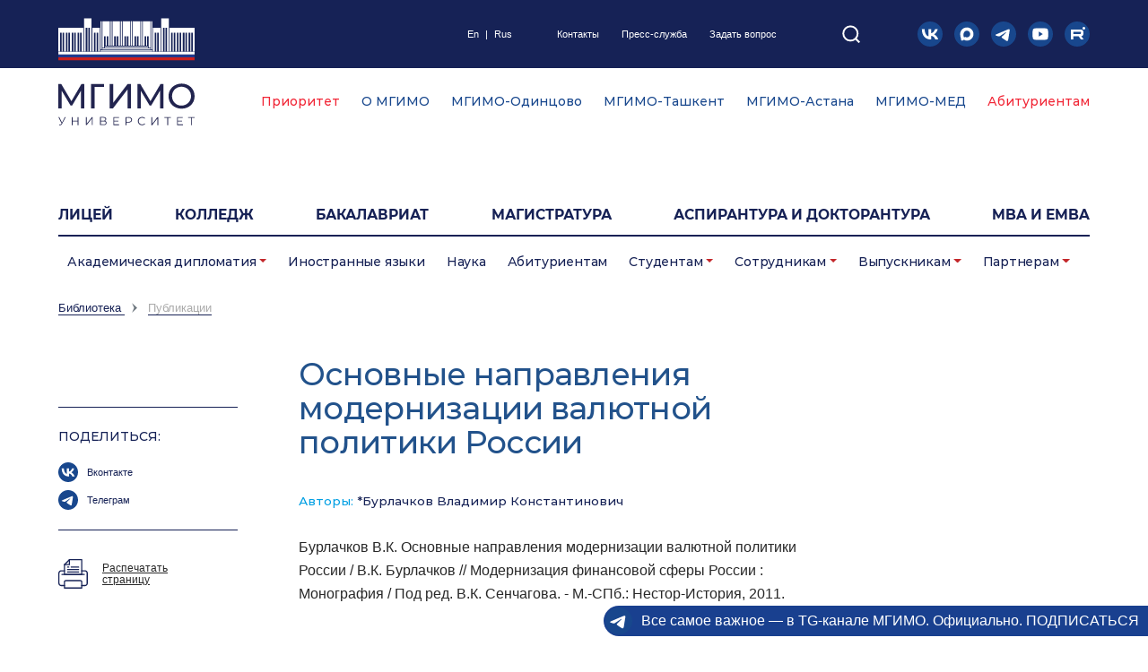

--- FILE ---
content_type: text/html; charset=UTF-8
request_url: https://mgimo.ru/library/publications/215104/
body_size: 15522
content:
<!DOCTYPE HTML>
<html lang="ru-RU">
<head>
	<title>Основные направления модернизации валютной политики России </title>
    <meta name="viewport" content="width=device-width, initial-scale=1.0">
    <meta http-equiv="X-UA-Compatible" content="ie=edge">
    
		<link rel="shortcut icon" src="/favicon.ico" sizes="16x16 32x32 48x48" type="image/vnd.microsoft.icon">
		<link rel="apple-touch-icon" href="/local/templates/.default/markup/new/favicon/apple-touch-icon.png" > 
		<link rel="icon" href="/local/templates/.default/markup/new/favicon/icon-32.png" sizes="32x32" type="image/png">
		<link rel="icon" href="/local/templates/.default/markup/new/favicon/icon-192.png" sizes="192x192" type="image/png">
		<link rel="manifest" href="/local/templates/.default/markup/new/favicon/manifest.json" crossorigin="use-credentials">	
    
    <link media="all" rel="stylesheet" href="/local/templates/.default/litera/litera.css">
	<link media="all" rel="stylesheet" href="/local/templates/.default/markup/new/css/main_new.css?v2.3">
	<link media="all" rel="stylesheet" href="/local/templates/.default/markup/new/css/jquery.fancybox.min.css">
    <link media="all" rel="stylesheet" href="/local/templates/.default/markup/new/css/magnific-popup.css">
	<link media="all" rel="stylesheet" href="/local/templates/.default/markup/new/css/style_new.css?v2.1.7">
                                                                	<meta name="og:title" content="Основные направления модернизации валютной политики России " />
		<meta name="og:url" content="https://mgimo.ru/library/publications/215104/" />
	<meta name="og:image" content="https://mgimo.ru/local/templates/mgimo_new/mgimo.jpg" />
	<meta name="og:site_name" content="Официальный сайт МГИМО МИД России" />
	<meta http-equiv="Content-Type" content="text/html; charset=UTF-8" />
<link href="/bitrix/cache/css/s1/mgimo_new/page_4a636c28f14c56984d2a158c54a531ba/page_4a636c28f14c56984d2a158c54a531ba_v1.css?1768860135678" type="text/css"  rel="stylesheet" />
<link href="/bitrix/cache/css/s1/mgimo_new/template_13449ce72af544bc78d0143ce9549e09/template_13449ce72af544bc78d0143ce9549e09_v1.css?176886013518645" type="text/css"  data-template-style="true" rel="stylesheet" />
    <!-- Top.Mail.Ru counter -->
    <script type="text/javascript" data-skip-moving="true">
    var _tmr = window._tmr || (window._tmr = []);
    _tmr.push({id: "3356218", type: "pageView", start: (new Date()).getTime()});
    (function (d, w, id) {
      if (d.getElementById(id)) return;
      var ts = d.createElement("script"); ts.type = "text/javascript"; ts.async = true; ts.id = id;
      ts.src = "https://top-fwz1.mail.ru/js/code.js";
      var f = function () {var s = d.getElementsByTagName("script")[0]; s.parentNode.insertBefore(ts, s);};
      if (w.opera == "[object Opera]") { d.addEventListener("DOMContentLoaded", f, false); } else { f(); }
    })(document, window, "tmr-code");
    </script>
    <noscript><div><img src="https://top-fwz1.mail.ru/counter?id=3356218;js=na" style="position:absolute;left:-9999px;" alt="Top.Mail.Ru" /></div></noscript>
    <!-- /Top.Mail.Ru counter -->
    <noscript><img src="https://vk.com/rtrg?p=VK-RTRG-1862675-dpAmD" style="position:fixed; left:-999px;" alt=""/></noscript>
</head>
<body>
    <div class="svg-sprite"><svg width="0" height="0">
            <symbol id="icon-vk" viewBox="0 0 20 20">
<circle cx="10" cy="10" r="10" fill="#18478d" /><path d="m3.4576 6.1483c0.10625 5.1081 2.6561 8.178 7.1267 8.178h0.25344v-2.9225c1.6428 0.16372 2.8849 1.3671 3.3835 2.9225h2.3212c-0.63747-2.3248-2.313-3.6101-3.3591-4.1012 1.0461-0.60582 2.5172-2.0793 2.8687-4.0767h-2.1087c-0.45764 1.6209-1.8142 3.0944-3.1055 3.2336v-3.2336h-2.1087v5.6648c-1.3077-0.32745-2.9585-1.9155-3.0321-5.6648z" fill="#fff" />
            </symbol>

            <symbol id="icon-yt" viewBox="0 0 20 20">
<circle cx="10" cy="10" r="10" fill="#18478d" /><path d="m14.899 5.5923c0.53624 0.15471 0.95909 0.60756 1.1034 1.1821 0.26824 1.0494 0.25791 3.2367 0.25791 3.2367s0 2.1762-0.25775 3.2256c-0.14445 0.57442-0.56722 1.0274-1.1035 1.182-0.97975 0.27622-4.8985 0.27622-4.8985 0.27622s-3.9086 0-4.8986-0.28717c-0.53633-0.1547-0.95909-0.60768-1.1035-1.1821-0.25781-1.0384-0.25781-3.2256-0.25781-3.2256s0-2.1762 0.25781-3.2256c0.14432-0.57441 0.5775-1.0384 1.1034-1.193 0.97973-0.27626 4.8985-0.27626 4.8985-0.27626s3.9189 0 4.8987 0.2872zm-2.9423 4.4187-3.1299 1.9452v-3.9124z" fill="#fff" fill-rule="evenodd" />
            </symbol>

            <symbol id="icon-rt" viewBox="0 0 20 20">
<circle cx="10" cy="10" r="10" fill="#18478d" /><path d="m15.357 6.4292c0.59171 0 1.0714-0.47969 1.0714-1.0714 0-0.59173-0.47971-1.0714-1.0714-1.0714-0.59172 0-1.0714 0.4797-1.0714 1.0714 0 0.59174 0.47971 1.0714 1.0714 1.0714z" fill="#fff" /><path d="m12.562 6.4286-7.5622 6.214e-4v7.853h2.0386v-2.5527l4.1459-6.43e-4 1.7811 2.5569h2.279l-1.9656-2.5693c0.60943-0.09536 1.0472-0.31911 1.3176-0.67135 0.27036-0.35225 0.40343-0.91999 0.40343-1.6742v-0.58846c0-0.44756-0.047214-0.79981-0.13307-1.0733-0.085785-0.26936-0.23171-0.50558-0.43771-0.71692-0.21893-0.19892-0.46357-0.33981-0.75543-0.43513-0.29179-0.082886-0.65664-0.12846-1.1116-0.12846zm-0.32614 3.568-5.1974 6.214e-4v-1.8358l5.1974-6.286e-4c0.27893 0 0.47636 0.045586 0.57507 0.12846 0.09871 0.082886 0.15878 0.23621 0.15878 0.45999v0.65891c0 0.23621-0.06007 0.38954-0.15878 0.47242-0.09872 0.078736-0.29614 0.11604-0.57507 0.11604z" fill="#fff" />
            </symbol>

            <symbol id="icon-search" viewBox="0 0 20 21">
<path d="m9.2669 17.384c4.4183 0 8-3.5818 8-8 0-4.4183-3.5817-8-8-8-4.4183 0-8 3.5817-8 8 0 4.4182 3.5817 8 8 8z" fill="none" stroke="#fff" stroke-width="2" /><path d="m19.265 19.384-4.35-4.35" stroke="#fff" stroke-width="2" />
            </symbol>

            <symbol id="icon-max" viewBox="0 0 20 20">
<circle cx="10" cy="10" r="10" fill="#18478d" /><path d="m10.114 15.24c-1.0388 0-1.5216-0.15166-2.3607-0.75826-0.53078 0.68242-2.2116 1.2157-2.2849 0.30331 0-0.68496-0.15165-1.2638-0.32352-1.8957-0.20473-0.77848-0.43727-1.6454-0.43727-2.9016 0-3.0002 2.4618-5.2574 5.3784-5.2574 2.9193 0 5.2065 2.3683 5.2065 5.2851 0.01005 2.8716-2.3072 5.2092-5.1788 5.2244zm0.04296-7.916c-1.4205-0.073276-2.5275 0.90989-2.7727 2.4517-0.2022 1.2764 0.15671 2.8308 0.46253 2.9117 0.1466 0.03543 0.51561-0.26287 0.74562-0.49288 0.38032 0.26274 0.82321 0.42054 1.284 0.45749 1.4718 0.07076 2.7295-1.0497 2.8283-2.5199 0.05752-1.4733-1.0757-2.7213-2.5477-2.8056z" fill="#fff" />
            </symbol>

            <symbol id="icon-arrow-left" viewBox="0 0 15 22">
<path d="M13.295.377L1.16 10.547c-.282.236-.282.669 0 .908l12.135 10.167c.303.253.754.215 1.008-.088s.215-.753-.088-1.006l-11.37-9.526 11.37-9.528c.303-.253.342-.706.088-1.009s-.705-.343-1.008-.088z" fill="#1d2252" />
            </symbol>

            <symbol id="icon-sq" viewBox="0 0 20 20">
<circle cx="10" cy="10" r="10" fill="#18478d" /><path d="m13.767 5.5651-0.2899 1.5283c-0.03328 0.16393-0.24173 0.33844-0.43442 0.33844h-2.7002c-0.30479 0-0.52288 0.21329-0.52288 0.51559v0.33491a0.49923 0.50237 0 0 0 0.5255 0.5244h2.2938a0.41165 0.41423 0 0 1 0.37661 0.46711l-0.29078 1.5045a0.44668 0.44949 0 0 1-0.42566 0.34549h-1.8743c-0.3407 0-0.44318 0.04936-0.67177 0.32786l-2.2807 2.7639c-0.019268 0.02556-0.040289 0.01763-0.040289-0.0088v-8.6654c0-0.19566 0.16991-0.42657 0.42128-0.42657h5.5704c0.2032 0 0.39588 0.1939 0.34333 0.44772zm0.24611 5.9905 1.2367-6.2126zm0.16466-7.881h-6.9402c-0.95729 0-1.2393 0.72447-1.2393 1.1801v11.097c0 0.51382 0.27326 0.70508 0.42741 0.76677 0.15415 0.06169 0.58068 0.11546 0.83643-0.17891l3.3317-3.8832c0.08934-0.08549 0.08934-0.08549 0.17166-0.08549h2.1222c0.89423 0 1.0335-0.63986 1.1307-1.0162 0.08058-0.30847 0.95116-4.7866 1.2349-6.21 0.22071-1.0823-0.05693-1.671-1.0738-1.671h-0.0018z" fill="#fff" />
            </symbol>

            <symbol id="icon-litera" viewBox="0 0 20 20">
<circle cx="10" cy="10" r="10" fill="#bb4c4c" /><path d="m11.633 14.177v-8.0635q0-0.54668-0.32459-0.71751-0.3075-0.17084-0.87126-0.17084h-0.56376q-0.70043 0-0.87126 0.39292-0.15375 0.37584-0.15375 1.1275v3.5363q0 2.665-0.46126 4.2709-0.46126 1.6059-2.255 1.6059l-0.17084 0.01708q-0.017084-0.01708-0.051251-0.01708-0.017084 0-0.051251 0-1.025-0.01708-1.8792-0.54668-0.85418-0.52959-0.85418-1.8109 0-0.78584 0.34167-1.23 0.34167-0.44417 0.75168-0.56376 0.085418-0.03417 0.15375-0.03417 0.085418-0.01708 0.17084-0.01708h0.17084q0.051251 0 0.11959 0.01708 0.068334 0 0.11959 0.01708 0.3075 0.06833 0.54668 0.35876 0.25625 0.29042 0.25625 0.80293 0 0.25625-0.068334 0.46126-0.068334 0.18792-0.13667 0.32459-0.017084 0.03417-0.034167 0.06833-0.017084 0.03417-0.034167 0.06833-0.017084 0.01708-0.034167 0.03417 0 0.01708 0 0.03417-0.068334 0.13667-0.13667 0.27334-0.051251 0.11958-0.051251 0.25625 0 0.18792 0.13667 0.27334 0.13667 0.08542 0.29042 0.11959 0.068334 0.01708 0.11959 0.03417 0.051251 0 0.1025 0 1.0592-0.06833 1.3496-1.7938 0.29042-1.7425 0.3075-3.8096 0-0.42709 0-0.85418 0-0.42709-0.017084-0.8371 0-0.27334 0-0.54668 0-0.29042 0-0.54668v-0.76876q0-0.52959-0.22209-0.70043-0.205-0.18791-0.75168-0.18791h-0.35876v-0.85418h9.6352v0.85418h-0.34167q-0.68334 0-0.8371 0.25625-0.13667 0.25625-0.13667 0.63209v8.2343q0 0.37584 0.13667 0.63209 0.15375 0.25625 0.8371 0.25625h0.34167v0.85418h-5.5351v-0.85418h0.35876q0.59793 0 0.76876-0.18792 0.17084-0.205 0.18792-0.44417 0-0.05125 0-0.1025 0-0.05125 0-0.1025 0-0.01708 0-0.01708 0-0.01708 0-0.03417z" fill="#fff" />
            </symbol>

            <symbol id="icon-tl" viewBox="0 0 20 20">
<circle cx="10" cy="10" r="10" fill="#18478d" /><path d="m4.2654 10.196 8.6423-3.6715c1.6377-0.67923 2.14-0.54923 1.8892 0.95538l-1.1131 6.8869c-0.24538 1.3208-0.79615 1.4777-1.6623 0.90615l-2.9754-1.9923c-0.41615-0.29769-0.99077-0.65538-0.27077-1.3608l3.2462-3.1046c0.17154-0.16385-0.043846-0.43385-0.24231-0.30231l-4.5238 3.0062c-0.47077 0.31923-0.92231 0.46615-1.7338 0.23308l-1.4446-0.46615c-0.89769-0.30769-0.68462-0.70692 0.18692-1.0908z" fill="#fff" />
            </symbol>
        </svg>
    </div>

<div class="main-wrapper">
    <header class="section main-header">
        <!--'start_frame_cache_y0XwfU'--><!--'end_frame_cache_y0XwfU'-->        

        <div class="main-header__level-1">
            <div class="wrapper wrapper--level-1">
                <a class="main-header__main-logo img-block" href="/">
<!--/new/images/logo-mgimo-main-new.svg-->
<!--<img src="/local/templates/.default/markup/new/images/logo-mgimo-main.svg" alt=""></a>-->
<img src="/local/templates/.default/markup/new/images/logo-mgimo-main.svg" alt=""></a>
                <div class="main-header__language"><a target="_blank" href="https://english.mgimo.ru/">En</a><span>|</span><a href="#">Rus</a></div>
                

<div class="main-header__contacts">

	        <a title=""  class="" href="/about/contacts">Контакты</a>
	
	        <a title=""  class="" href="/press">Пресс-служба</a>
	
	        <a title=""  class="" href="/appeal/">Задать вопрос</a>
	
</div>

                <button class="button button--header-search">
    <svg>
        <use href="#icon-search"></use>
    </svg>
    <form class="form form--header-search" action="/search/">
        <div class="input-container">
            <input class="input-field" name="q" type="text" placeholder="поиск" value="">
            <div class="button button--get-search">
                <svg>
                    <use href="#icon-search"></use>
                </svg>
            </div>
        </div>
    </form>
</button>                <div class="main-header__social-links">
					<a class="button main-header__social-link" href="https://vk.com/mgimo" target="_blank">
                        <svg>
                            <use href="#icon-vk"></use>
                        </svg>
                    </a>
						<a class="button main-header__social-link" href="https://max.ru/mgimo_university" target="_blank" title="MAX">
							<svg>
								<use href="#icon-max"></use>
							</svg>
						</a>
                    <a class="button main-header__social-link" href="https://t.me/mgimo_university" target="_blank">
                        <svg>
                            <use href="#icon-tl"></use>
                        </svg>
                    </a>
                    <a class="button main-header__social-link" href="https://youtube.com/mgimo" target="_blank">
                        <svg>
                            <use href="#icon-yt"></use>
                        </svg>
                    </a>
										<a class="button main-header__social-link" href="https://rutube.ru/u/mgimo/" target="_blank">
                        <svg>
                            <use href="#icon-rt"></use>
                        </svg>
                    </a></div>
                <nutton class="button button--mobile-menu"></nutton>
								<ul class="main-header__sidelinks desk-none">
									
			<li class="main-header__sidelink main-header__sidelink--imp">
			<a href="https://2030.mgimo.ru/" target="_blank">Приоритет</a>
		</li>
			<li class="main-header__sidelink">
			<a href="https://med.mgimo.ru/" target="_blank">МГИМО-МЕД</a>
		</li>
			<li class="main-header__sidelink main-header__sidelink--imp">
			<a href="https://abiturient.mgimo.ru/" target="_blank">Абитуриентам</a>
		</li>
									</ul>
            </div>
        </div>

        

<div class="main-header__level-2 ">
    <div class="wrapper wrapper--level-2">

	    <a class="main-header__filial-link red" target="_blank" title="" href="https://2030.mgimo.ru/">Приоритет</a>
		
	    <a class="main-header__filial-link "  title="" href="/about/">О МГИМО</a>
		
	    <a class="main-header__filial-link " target="_blank" title="" href="https://odin.mgimo.ru/">МГИМО-Одинцово</a>
		
	    <a class="main-header__filial-link " target="_blank" title="" href="https://uzb.mgimo.ru/">МГИМО-Ташкент</a>
		
	    <a class="main-header__filial-link " target="_blank" title="" href="https://mgimo.kz/ru">МГИМО-Астана</a>
		
	    <a class="main-header__filial-link " target="_blank" title="" href="https://med.mgimo.ru/">МГИМО-МЕД</a>
		
	    <a class="main-header__filial-link red" target="_blank" title="" href="https://abiturient.mgimo.ru/">Абитуриентам</a>
		

    </div>
</div>

        

<div class="main-header__level-3">
    <div class="wrapper wrapper--level-3">
        <nav class="main-header__nav-list">

	        <a title="" target="_blank" class="main-header__nav-link" href="https://lyceum.mgimo.ru/">ЛИЦЕЙ</a>
		
	        <a title="" target="_blank" class="main-header__nav-link" href="https://pk.odin.mgimo.ru/college">Колледж</a>
		
	        <a title=""  class="main-header__nav-link" href="/bachelor">Бакалавриат</a>
		
	        <a title=""  class="main-header__nav-link" href="/study/master/">Магистратура</a>
		
	        <a title=""  class="main-header__nav-link" href="/phd/">Аспирантура и докторантура</a>
		
	        <a title="" target="_blank" class="main-header__nav-link" href="https://mba.mgimo.ru/">MBA и EMBA</a>
		
        </nav>
    </div>
</div>

        


<div class="main-header__level-4">
    <div class="nav--submenu">
    
        
            
            

                


                    <div class="dropdown"><a  class="nav__sub-link dropdown-toggle link-hover-blue" href="/academic-diplomacy/" id="navDropdownMenu1" data-toggle="dropdown" aria-haspopup="true" aria-expanded="false">Академическая дипломатия</a>
                        <div class="dropdown-menu" aria-labelledby="navDropdownMenu1">
                            <div class="dropdown__wrapper">
                                                                <div class="dropdown__col">

                
            
            
                    
            
                            <a class="dropdown__link link-hover-blue "   href="/about/structure/ucheb-nauch/asean/">Центр ACEAH</a>
                                            
            
                    
            
                            <a class="dropdown__link link-hover-blue "   href="/about/structure/ucheb-nauch/imi/csd/">Центр научной дипломатии ИМИ</a>
                                            
            
                    
            
                            <a class="dropdown__link link-hover-blue " target="_blank"  href="https://sochidialog.ru/">Сочинский диалог</a>
                                            
            
                    
                            </div></div></div></div>            
            

                                    <div class="dropdown "><a  class="nav__sub-link link-hover-blue" href="/languages/">Иностранные языки</a></div>
                
            
            
                    
            
            

                                    <div class="dropdown "><a  class="nav__sub-link link-hover-blue" href="/science/">Наука</a></div>
                
            
            
                    
            
            

                                    <div class="dropdown "><a  class="nav__sub-link link-hover-blue" href="/abiturients/">Абитуриентам</a></div>
                
            
            
                    
            
            

                


                    <div class="dropdown"><a  class="nav__sub-link dropdown-toggle link-hover-blue" href="/students/" id="navDropdownMenu8" data-toggle="dropdown" aria-haspopup="true" aria-expanded="false">Студентам</a>
                        <div class="dropdown-menu" aria-labelledby="navDropdownMenu8">
                            <div class="dropdown__wrapper">
                                                                <div class="dropdown__col">

                
            
            
                    
            
                            <a class="dropdown__link link-hover-blue " target="_blank"  href="https://lks.mgimo.ru/">Личный кабинет</a>
                                            
            
                    
            
                            <a class="dropdown__link link-hover-blue "   href="/about/structure/uvr/docs/freshmen/">Первокурсникам</a>
                                            
            
                    
            
                            <a class="dropdown__link link-hover-blue "   href="https://guide.mgimo.ru/eng/">Иностранным студентам</a>
                                            
            
                    
            
                            <a class="dropdown__link link-hover-blue "   href="/students/study/">Учеба</a>
                                                    </div><div class="dropdown__col">
                            
            
                    
            
                            <a class="dropdown__link link-hover-blue selected"   href="/library/">Библиотека</a>
                                            
            
                    
            
                            <a class="dropdown__link link-hover-blue "   href="/study/schedule/">Расписание</a>
                                            
            
                    
            
                            <a class="dropdown__link link-hover-blue "   href="/polls/">Барометр студенческого мнения</a>
                                            
            
                    
            
                            <a class="dropdown__link link-hover-blue "   href="/students/campus/">Кампус</a>
                                                    </div><div class="dropdown__col">
                            
            
                    
            
                            <a class="dropdown__link link-hover-blue "   href="/about/structure/student-org/">Студенческие организации</a>
                                            
            
                    
            
                            <a class="dropdown__link link-hover-blue "   href="/students/social-life/">Общественная жизнь</a>
                                            
            
                    
            
                            <a class="dropdown__link link-hover-blue "   href="/territory/infrastructure/dorms/">Общежития</a>
                                            
            
                    
            
                            <a class="dropdown__link link-hover-blue "   href="/students/career/">Стажировки и трудоустройство</a>
                                                    </div><div class="dropdown__col">
                            
            
                    
            
                            <a class="dropdown__link link-hover-blue "   href="/study/grants/">Стипендии и социальная поддержка</a>
                                            
            
                    
            
                            <a class="dropdown__link link-hover-blue "   href="/about/structure/kadr-adm-upr/students-alumni/">Управление по работе со студентами и выпускниками</a>
                                            
            
                    
            
                            <a class="dropdown__link link-hover-blue "   href="/about/structure/uvr/">Управление по воспитательной работе</a>
                                            
            
                    
            
                            <a class="dropdown__link link-hover-blue "   href="/int">Международное управление</a>
                                                    </div><div class="dropdown__col">
                            
            
                    
            
                            <a class="dropdown__link link-hover-blue "   href="/about/structure/org-uch-proc/yyor/">Управление учебно-организационной работы</a>
                                            
            
                    
            
                            <a class="dropdown__link link-hover-blue "   href="/about/structure/student-org/studsouz/">Обратная связь</a>
                                            
            
                    
            
                            <a class="dropdown__link link-hover-blue "   href="/about/structure/units/ombudsman/">Омбудсмен</a>
                                            
            
                    
                            </div></div></div></div>            
            

                


                    <div class="dropdown"><a  class="nav__sub-link dropdown-toggle link-hover-blue" href="/employee/" id="navDropdownMenu28" data-toggle="dropdown" aria-haspopup="true" aria-expanded="false">Сотрудникам</a>
                        <div class="dropdown-menu" aria-labelledby="navDropdownMenu28">
                            <div class="dropdown__wrapper">
                                                                <div class="dropdown__col">

                
            
            
                    
            
                            <a class="dropdown__link link-hover-blue " target="_blank"  href="https://lkp.mgimo.ru/">Личный кабинет</a>
                                            
            
                    
            
                            <a class="dropdown__link link-hover-blue "   href="/employee/study/">Учебный процесс</a>
                                            
            
                    
            
                            <a class="dropdown__link link-hover-blue "   href="/mail/">Почта</a>
                                            
            
                    
            
                            <a class="dropdown__link link-hover-blue "   href="/employee/services/">Услуги</a>
                                                    </div><div class="dropdown__col">
                            
            
                    
            
                            <a class="dropdown__link link-hover-blue "   href="/study/schedule/">Расписание</a>
                                            
            
                    
            
                            <a class="dropdown__link link-hover-blue "   href="/about/news/conferences/">Анонсы конференций</a>
                                            
            
                    
            
                            <a class="dropdown__link link-hover-blue "   href="/about/structure/dit/distant/">Дистанционные технологии в образовании</a>
                                            
            
                    
            
                            <a class="dropdown__link link-hover-blue " target="_blank"  href="https://mgimo.antiplagiat.ru/">Борьба с плагиатом</a>
                                                    </div><div class="dropdown__col">
                            
            
                    
            
                            <a class="dropdown__link link-hover-blue "   href="/about/structure/org-uch-proc/yyor/">Управление учебно-организационной работы</a>
                                            
            
                    
            
                            <a class="dropdown__link link-hover-blue "   href="/about/structure/ucheb-nauch/bureau/">Бюро ученого секретаря</a>
                                            
            
                    
            
                            <a class="dropdown__link link-hover-blue "   href="/about/structure/kadr-adm-upr/hr/">Управление по работе с персоналом</a>
                                            
            
                    
            
                            <a class="dropdown__link link-hover-blue "   href="/science/grants/">Конкурсы, гранты, проекты</a>
                                                    </div><div class="dropdown__col">
                            
            
                    
            
                            <a class="dropdown__link link-hover-blue "   href="/people/">Сотрудники</a>
                                            
            
                    
            
                            <a class="dropdown__link link-hover-blue "   href="/clinic">Поликлиника</a>
                                            
            
                    
            
                            <a class="dropdown__link link-hover-blue "   href="/study/faculty/">Факультеты и учебные институты, кафедры</a>
                                            
            
                    
            
                            <a class="dropdown__link link-hover-blue "   href="/about/structure/trade-union/">Профсоюзный комитет</a>
                                                    </div><div class="dropdown__col">
                            
            
                    
            
                            <a class="dropdown__link link-hover-blue "   href="/about/docs/">Правовая информация</a>
                                            
            
                    
            
                            <a class="dropdown__link link-hover-blue "   href="/about/structure/units/ombudsman/">Омбудсмен</a>
                                            
            
                    
                            </div></div></div></div>            
            

                


                    <div class="dropdown"><a  class="nav__sub-link dropdown-toggle link-hover-blue" href="/alumni/" id="navDropdownMenu47" data-toggle="dropdown" aria-haspopup="true" aria-expanded="false">Выпускникам</a>
                        <div class="dropdown-menu" aria-labelledby="navDropdownMenu47">
                            <div class="dropdown__wrapper">
                                                                <div class="dropdown__col">

                
            
            
                    
            
                            <a class="dropdown__link link-hover-blue "   href="/about/supervisory-board/">Наблюдательный совет</a>
                                            
            
                    
            
                            <a class="dropdown__link link-hover-blue "   href="/about/board-of-trustees/">Попечительский совет</a>
                                            
            
                    
            
                            <a class="dropdown__link link-hover-blue "   href="/alumni/club/">Ассоциация выпускников</a>
                                            
            
                    
            
                            <a class="dropdown__link link-hover-blue "   href="/alumni/fund/">Эндаумент</a>
                                                    </div><div class="dropdown__col">
                            
            
                    
            
                            <a class="dropdown__link link-hover-blue "   href="https://mba.mgimo.ru"> Школа бизнеса и международных компетенций</a>
                                            
            
                    
            
                            <a class="dropdown__link link-hover-blue "   href="/about/structure/rectorsoffice/docs/alumni-forums/">Международные форумы выпускников</a>
                                            
            
                    
                            </div></div></div></div>            
            

                


                    <div class="dropdown"><a  class="nav__sub-link dropdown-toggle link-hover-blue" href="/partners-container/" id="navDropdownMenu54" data-toggle="dropdown" aria-haspopup="true" aria-expanded="false">Партнерам</a>
                        <div class="dropdown-menu" aria-labelledby="navDropdownMenu54">
                            <div class="dropdown__wrapper">
                                                                <div class="dropdown__col">

                
            
            
                    
            
                            <a class="dropdown__link link-hover-blue "   href="/partners/">Партнеры</a>
                                            
            
                    
            
                            <a class="dropdown__link link-hover-blue "   href="/about/partner-schools/">Школы-партнеры</a>
                                            
            
                    
            
                            <a class="dropdown__link link-hover-blue "   href="/partner-universities/">Университеты-партнеры</a>
                                            
            
                    
            
                            <a class="dropdown__link link-hover-blue "   href="https://fund.mgimo.ru/">Эндаумент МГИМО</a>
                                                    </div><div class="dropdown__col">
                            
            
                    
            
                            <a class="dropdown__link link-hover-blue "   href="/about/structure/kadr-adm-upr/students-alumni/career/">Центр карьеры МГИМО</a>
                                            
            
                    
                    </div></div></div></div>        
    </div>
</div>


        <div class="full-menu">
            <div class="full-menu__wrapper">
                <div class="full-menu__healine"></div>
                <!-- выбор филиала + язык-->
                <div class="full-menu__line">
                    <div class="dropdown filial-container">
                        <div class="title dropdown-toggle" id="filialSelectDropdownButton" data-toggle="dropdown" aria-haspopup="true" aria-expanded="false">Выбрать филиал...</div>

                        

<ul class="dropdown-menu filial-list" aria-labelledby="filialSelectDropdownButton">

	        <li class="item"><a target="_blank" title="" class="link " href="https://odin.mgimo.ru/">МГИМО-Одинцово</a></li>
		
	        <li class="item"><a target="_blank" title="" class="link " href="https://uzb.mgimo.ru/">МГИМО-Ташкент</a></li>
		
	        <li class="item"><a target="_blank" title="" class="link " href="https://mgimo.kz/ru">МГИМО-Астана</a></li>
		

</ul>

                    </div>
										<a class="img-block nav__button-link nav__lang-link link-hover-opacity" href="#"><img src="/local/templates/.default/markup/new/images/lang-icon.svg" alt=""></a>
                </div>

                <!-- поиск-->
<form class="input-container__search" action="/search/">
    <input class="input-field" name="q" type="text" placeholder="поиск" value="">
    <input type="submit" class="button-search" value="" />
</form>
                <div class="menu-vert__container">

                    

<div class="menu-vert__list">

	        <li class="item"><a title=""  class="link" href="/about/">О мгимо</a></li>
		
	        <li class="item"><a title=""  class="link" href="/about/contacts/">Контакты</a></li>
		
	        <li class="item"><a title="" target="_blank" class="link" href="http://lyceum.mgimo.ru/">ЛИЦЕЙ</a></li>
		
	        <li class="item"><a title="" target="_blank" class="link" href="https://college.mgimo.ru/">Колледж</a></li>
		
	        <li class="item"><a title=""  class="link" href="/bachelor">Бакалавриат</a></li>
		
	        <li class="item"><a title=""  class="link" href="/study/master/">Магистратура</a></li>
		
	        <li class="item"><a title=""  class="link" href="/phd/">Аспирантура и докторантура</a></li>
		
	        <li class="item"><a title="" target="_blank" class="link" href="https://mba.mgimo.ru/">MBA и EMBA</a></li>
		
</div>

                    <div class="solid-hor-line"></div>

                    

<ul class="menu-drop__list">

	
            <li class="item dropdown "><a  class="link drop-link" data-toggle="collapse" title="" href="#mobFullMenuColl02" aria-expanded="false" aria-controls="mobFullMenuColl02">Академическая дипломатия</a></li>
        
	
            <li class="item dropdown "><a  class="link drop-link" data-toggle="collapse" title="" href="#mobFullMenuColl06" aria-expanded="false" aria-controls="mobFullMenuColl06">Иностранные языки</a></li>
        
	
            <li class="item dropdown "><a  class="link drop-link" data-toggle="collapse" title="" href="#mobFullMenuColl015" aria-expanded="false" aria-controls="mobFullMenuColl015">Наука</a></li>
        
	
            <li class="item "><a  title="" class="link" href="/abiturients/">Абитуриентам</a></li>
        
	
            <li class="item dropdown "><a  class="link drop-link" data-toggle="collapse" title="" href="#mobFullMenuColl020" aria-expanded="false" aria-controls="mobFullMenuColl020">Студентам</a></li>
        
	
            <li class="item dropdown "><a  class="link drop-link" data-toggle="collapse" title="" href="#mobFullMenuColl040" aria-expanded="false" aria-controls="mobFullMenuColl040">Сотрудникам</a></li>
        
	
            <li class="item dropdown "><a  class="link drop-link" data-toggle="collapse" title="" href="#mobFullMenuColl059" aria-expanded="false" aria-controls="mobFullMenuColl059">Выпускникам</a></li>
        
	
            <li class="item dropdown "><a  class="link drop-link" data-toggle="collapse" title="" href="#mobFullMenuColl066" aria-expanded="false" aria-controls="mobFullMenuColl066">Партнерам</a></li>
        

</ul>




<div class="menu-submenu__list">
    
        
            
                
                
                        
            <div class="collapse menu-submenu__collapse" id="mobFullMenuColl02" data-parent=".menu-vert__container">
                <div class="wrapper">
                    <div class="back-link" data-toggle="collapse" data-target="#mobFullMenuColl02" aria-expanded="true" aria-controls="mobFullMenuColl02">Академическая дипломатия</div>
                    <div class="solid-line"></div>
                    <ul class="list">
                    
                        
                
                
        
            
                
                    <li class="item "><a class="link" href="/about/structure/ucheb-nauch/asean/">Центр ACEAH</a></li>
                
                
        
            
                
                    <li class="item "><a class="link" href="/about/structure/ucheb-nauch/imi/csd/">Центр научной дипломатии ИМИ</a></li>
                
                
        
            
                
                    <li class="item "><a class="link" href="https://sochidialog.ru/">Сочинский диалог</a></li>
                
                
        
            
                    </ul></div></div>                
                
                        
            <div class="collapse menu-submenu__collapse" id="mobFullMenuColl06" data-parent=".menu-vert__container">
                <div class="wrapper">
                    <div class="back-link" data-toggle="collapse" data-target="#mobFullMenuColl06" aria-expanded="true" aria-controls="mobFullMenuColl06">Иностранные языки</div>
                    <div class="solid-line"></div>
                    <ul class="list">
                    
                        
                
                
        
            
                
                    <li class="item "><a class="link" href="/about/structure/org-uch-proc/lang-directorate/">Управление языковой подготовки</a></li>
                
                
        
            
                
                    <li class="item "><a class="link" href="/languages/teaching/">Преподавание иностранных языков в МГИМО (школы)</a></li>
                
                
        
            
                
                    <li class="item "><a class="link" href="/languages/chairs/">Кафедры иностранных языков</a></li>
                
                
        
            
                
                    <li class="item "><a class="link" href="/languages/vacancy/">Вакансии на кафедрах иностранных языков</a></li>
                
                
        
            
                
                    <li class="item "><a class="link" href="/languages/courses/">Курсы иностранных языков</a></li>
                
                
        
            
                
                    <li class="item "><a class="link" href="https://lang-upgrade.mgimo.ru/">Дополнительная языковая подготовка</a></li>
                
                
        
            
                
                    <li class="item "><a class="link" href="/about/structure/units/lang-courses/lang-center/">Центр изучения иностранных языков</a></li>
                
                
        
            
                
                    <li class="item "><a class="link" href="/languages/lang-conferences/">Языковые конференции</a></li>
                
                
        
            
                    </ul></div></div>                
                
                        
            <div class="collapse menu-submenu__collapse" id="mobFullMenuColl015" data-parent=".menu-vert__container">
                <div class="wrapper">
                    <div class="back-link" data-toggle="collapse" data-target="#mobFullMenuColl015" aria-expanded="true" aria-controls="mobFullMenuColl015">Наука</div>
                    <div class="solid-line"></div>
                    <ul class="list">
                    
                        
                
                
        
            
                
                    <li class="item "><a class="link" href="/science/scientific-divisions/">Научные подразделения</a></li>
                
                
        
            
                
                    <li class="item "><a class="link" href="/science/science-management-structure/">Структура управления наукой</a></li>
                
                
        
            
                
                    <li class="item "><a class="link" href="/science/resources-scientific-communication/">Ресурсы и научная коммуникация</a></li>
                
                
        
            
                    </ul></div></div>                
                
                        
                        
                
                
        
            
                
                
                        
            <div class="collapse menu-submenu__collapse" id="mobFullMenuColl020" data-parent=".menu-vert__container">
                <div class="wrapper">
                    <div class="back-link" data-toggle="collapse" data-target="#mobFullMenuColl020" aria-expanded="true" aria-controls="mobFullMenuColl020">Студентам</div>
                    <div class="solid-line"></div>
                    <ul class="list">
                    
                        
                
                
        
            
                
                    <li class="item "><a class="link" href="https://lks.mgimo.ru/">Личный кабинет</a></li>
                
                
        
            
                
                    <li class="item "><a class="link" href="/about/structure/uvr/docs/freshmen/">Первокурсникам</a></li>
                
                
        
            
                
                    <li class="item "><a class="link" href="https://guide.mgimo.ru/eng/">Иностранным студентам</a></li>
                
                
        
            
                
                    <li class="item "><a class="link" href="/students/study/">Учеба</a></li>
                
                
        
            
                
                    <li class="item selected"><a class="link" href="/library/">Библиотека</a></li>
                
                
        
            
                
                    <li class="item "><a class="link" href="/study/schedule/">Расписание</a></li>
                
                
        
            
                
                    <li class="item "><a class="link" href="/polls/">Барометр студенческого мнения</a></li>
                
                
        
            
                
                    <li class="item "><a class="link" href="/students/campus/">Кампус</a></li>
                
                
        
            
                
                    <li class="item "><a class="link" href="/about/structure/student-org/">Студенческие организации</a></li>
                
                
        
            
                
                    <li class="item "><a class="link" href="/students/social-life/">Общественная жизнь</a></li>
                
                
        
            
                
                    <li class="item "><a class="link" href="/territory/infrastructure/dorms/">Общежития</a></li>
                
                
        
            
                
                    <li class="item "><a class="link" href="/students/career/">Стажировки и трудоустройство</a></li>
                
                
        
            
                
                    <li class="item "><a class="link" href="/study/grants/">Стипендии и социальная поддержка</a></li>
                
                
        
            
                
                    <li class="item "><a class="link" href="/about/structure/kadr-adm-upr/students-alumni/">Управление по работе со студентами и выпускниками</a></li>
                
                
        
            
                
                    <li class="item "><a class="link" href="/about/structure/uvr/">Управление по воспитательной работе</a></li>
                
                
        
            
                
                    <li class="item "><a class="link" href="/int">Международное управление</a></li>
                
                
        
            
                
                    <li class="item "><a class="link" href="/about/structure/org-uch-proc/yyor/">Управление учебно-организационной работы</a></li>
                
                
        
            
                
                    <li class="item "><a class="link" href="/about/structure/student-org/studsouz/">Обратная связь</a></li>
                
                
        
            
                
                    <li class="item "><a class="link" href="/about/structure/units/ombudsman/">Омбудсмен</a></li>
                
                
        
            
                    </ul></div></div>                
                
                        
            <div class="collapse menu-submenu__collapse" id="mobFullMenuColl040" data-parent=".menu-vert__container">
                <div class="wrapper">
                    <div class="back-link" data-toggle="collapse" data-target="#mobFullMenuColl040" aria-expanded="true" aria-controls="mobFullMenuColl040">Сотрудникам</div>
                    <div class="solid-line"></div>
                    <ul class="list">
                    
                        
                
                
        
            
                
                    <li class="item "><a class="link" href="https://lkp.mgimo.ru/">Личный кабинет</a></li>
                
                
        
            
                
                    <li class="item "><a class="link" href="/employee/study/">Учебный процесс</a></li>
                
                
        
            
                
                    <li class="item "><a class="link" href="/mail/">Почта</a></li>
                
                
        
            
                
                    <li class="item "><a class="link" href="/employee/services/">Услуги</a></li>
                
                
        
            
                
                    <li class="item "><a class="link" href="/study/schedule/">Расписание</a></li>
                
                
        
            
                
                    <li class="item "><a class="link" href="/about/news/conferences/">Анонсы конференций</a></li>
                
                
        
            
                
                    <li class="item "><a class="link" href="/about/structure/dit/distant/">Дистанционные технологии в образовании</a></li>
                
                
        
            
                
                    <li class="item "><a class="link" href="https://mgimo.antiplagiat.ru/">Борьба с плагиатом</a></li>
                
                
        
            
                
                    <li class="item "><a class="link" href="/about/structure/org-uch-proc/yyor/">Управление учебно-организационной работы</a></li>
                
                
        
            
                
                    <li class="item "><a class="link" href="/about/structure/ucheb-nauch/bureau/">Бюро ученого секретаря</a></li>
                
                
        
            
                
                    <li class="item "><a class="link" href="/about/structure/kadr-adm-upr/hr/">Управление по работе с персоналом</a></li>
                
                
        
            
                
                    <li class="item "><a class="link" href="/science/grants/">Конкурсы, гранты, проекты</a></li>
                
                
        
            
                
                    <li class="item "><a class="link" href="/people/">Сотрудники</a></li>
                
                
        
            
                
                    <li class="item "><a class="link" href="/clinic">Поликлиника</a></li>
                
                
        
            
                
                    <li class="item "><a class="link" href="/study/faculty/">Факультеты и учебные институты, кафедры</a></li>
                
                
        
            
                
                    <li class="item "><a class="link" href="/about/structure/trade-union/">Профсоюзный комитет</a></li>
                
                
        
            
                
                    <li class="item "><a class="link" href="/about/docs/">Правовая информация</a></li>
                
                
        
            
                
                    <li class="item "><a class="link" href="/about/structure/units/ombudsman/">Омбудсмен</a></li>
                
                
        
            
                    </ul></div></div>                
                
                        
            <div class="collapse menu-submenu__collapse" id="mobFullMenuColl059" data-parent=".menu-vert__container">
                <div class="wrapper">
                    <div class="back-link" data-toggle="collapse" data-target="#mobFullMenuColl059" aria-expanded="true" aria-controls="mobFullMenuColl059">Выпускникам</div>
                    <div class="solid-line"></div>
                    <ul class="list">
                    
                        
                
                
        
            
                
                    <li class="item "><a class="link" href="/about/supervisory-board/">Наблюдательный совет</a></li>
                
                
        
            
                
                    <li class="item "><a class="link" href="/about/board-of-trustees/">Попечительский совет</a></li>
                
                
        
            
                
                    <li class="item "><a class="link" href="/alumni/club/">Ассоциация выпускников</a></li>
                
                
        
            
                
                    <li class="item "><a class="link" href="/alumni/fund/">Эндаумент</a></li>
                
                
        
            
                
                    <li class="item "><a class="link" href="https://mba.mgimo.ru"> Школа бизнеса и международных компетенций</a></li>
                
                
        
            
                
                    <li class="item "><a class="link" href="/about/structure/rectorsoffice/docs/alumni-forums/">Международные форумы выпускников</a></li>
                
                
        
            
                    </ul></div></div>                
                
                        
            <div class="collapse menu-submenu__collapse" id="mobFullMenuColl066" data-parent=".menu-vert__container">
                <div class="wrapper">
                    <div class="back-link" data-toggle="collapse" data-target="#mobFullMenuColl066" aria-expanded="true" aria-controls="mobFullMenuColl066">Партнерам</div>
                    <div class="solid-line"></div>
                    <ul class="list">
                    
                        
                
                
        
            
                
                    <li class="item "><a class="link" href="/partners/">Партнеры</a></li>
                
                
        
            
                
                    <li class="item "><a class="link" href="/about/partner-schools/">Школы-партнеры</a></li>
                
                
        
            
                
                    <li class="item "><a class="link" href="/partner-universities/">Университеты-партнеры</a></li>
                
                
        
            
                
                    <li class="item "><a class="link" href="https://fund.mgimo.ru/">Эндаумент МГИМО</a></li>
                
                
        
            
                
                    <li class="item "><a class="link" href="/about/structure/kadr-adm-upr/students-alumni/career/">Центр карьеры МГИМО</a></li>
                
                
                        
            </ul></div></div>    
</div>

                </div>
                <div class="social-container">
						<a class="img-block social-link" href="https://vk.com/mgimo" target="_blank">
                        <svg>
                            <use href="#icon-vk"></use>
                        </svg></a>
						<a class="img-block social-link" href="https://max.ru/mgimo_university" target="_blank" title="MAX">
							<svg>
								<use href="#icon-max"></use>
							</svg>
						</a>

						<a class="img-block social-link" href="https://t.me/mgimo_university" target="_blank">
                        <svg>
                            <use href="#icon-tl"></use>
                        </svg></a>
												<a class="img-block social-link" href="https://youtube.com/mgimo" target="_blank">
                        <svg>
                            <use href="#icon-yt"></use>
                        </svg></a>
												<a class="img-block social-link" href="https://rutube.ru/u/mgimo/" target="_blank">
                        <svg>
                            <use href="#icon-rt"></use>
                        </svg></a>
											</div>


                

<div class="full-menu__contacts">

	        <a title=""  href="/about/contacts">Контакты</a>
		
	        <a title=""  href="/press">Пресс-служба</a>
		
	        <a title=""  href="/appeal/">Задать вопрос</a>
		
</div>
            </div>
        </div>

    </header>

        
	
<section class="section templ01">
    <div class="wrapper templ01__wrapper">
        <div class="templ01__mob-header">
            <div class="post">
                <!--<div class="pre-title">
                    <div class="date">16 августа 2012</div>
                </div>-->
                <div class="title">Основные направления модернизации валютной политики России </div>
            </div>
        </div>
        
                    <div class="bread-crumbs full-width">
        <div class="bx-breadcrumb-item bread-crumbs__title" id="bx_breadcrumb_0" itemscope="" itemtype="http://data-vocabulary.org/Breadcrumb">
            <a href="/library/" title="Библиотека" itemprop="url">
                <span itemprop="title">Библиотека</span>
            </a>
        </div>
        <div class="bx-breadcrumb-item bread-crumbs__path" id="bx_breadcrumb_1" itemscope="" itemtype="http://data-vocabulary.org/Breadcrumb" itemprop="child">
            <a href="/library/publications/" title="Публикации" itemprop="url">
                <span itemprop="title">Публикации</span>
            </a>
        </div></div>                
        <div class="templ01__container">
            <div class="templ01__info-container">
               
                   
                                
                <div class="share-container decor--border-top">
                    <div class="wrapper social-likes social">
    <div class="title">Поделиться:</div>
			<a class="link vkontakte" href="javascript:void(0);">Вконтакте
        <svg>
            <use href="#icon-vk"></use>
        </svg>
			</a>
			<a class="link telegram" href="javascript:void(0);">Телеграм
        <svg>
            <use href="#icon-tl"></use>
        </svg>
			</a>
			</div>                </div>
                <div class="print-container decor--border-top">
                    <div onClick="window.print();return false" class="wrapper">
                        <div class="image img-block"><img src="/local/templates/.default/markup/new/images/print-icon.svg" alt=""></div>
                        <div class="link">Распечатать страницу</div>
                    </div>
                </div>
            </div>
            <div class="templ01__text-container post">
                <!--<div class="pre-title mob-none">
                    <div class="date">16 августа 2012</div>
                </div>-->
                <div class="title mob-none">Основные направления модернизации валютной политики России </div>
    
                        
                                            <div class="subtitle subtitle--authors">
                            Авторы: <a href="/people/burlachkov/">*Бурлачков Владимир Константинович</a>                        </div>
                            
        
                                                                                                                    
                    
    
    
                                    
                
                
    
                <p>
                                            Бурлачков В.К. Основные направления модернизации валютной политики России / В.К. Бурлачков // Модернизация финансовой сферы России : Монография / Под ред. В.К. Сенчагова. - М.-СПб.: Нестор-История, 2011.                         <br><br>
            
                                
                                    </p>
                
                
                
            </div>
        </div>
        <div class="templ01__mob-footer">
            <div class="share-container horizontal decor-dotted">
                            </div>
        </div>
    </div>
</section>



    
    
<section class="section main-footer">
    <div class="wrapper main-footer__wrapper">
        <div class="footer-nav">
            <div class="footer-nav__section footer-nav__section-1">
                

    
<!--Сделал slogenitsinav@gmail.com-->


                        <a  title="" class="footer-nav__link " href="/sveden/">Сведения об образовательной организации</a>
            

	

                        <a  title="" class="footer-nav__link " href="/about/">О МГИМО</a>
            

	

                        <a  title="" class="footer-nav__link " href="/science/">Наука</a>
            

	

                        <a  title="" class="footer-nav__link " href="/languages/">Языки</a>
            

	

                        <a  title="" class="footer-nav__link margin-top" href="/about/contacts">Контакты</a>
            

	

                

	

                        <a  title="" class="footer-nav__link " href="/about/structure/press/">Пресс-служба</a>
            

	

                        <a  title="" class="footer-nav__link " href="/appeal/">Задать вопрос</a>
            

	

                        <a  title="" class="footer-nav__link " href="/faq/">Ответы на частые вопросы</a>
            

	

                        <a target="_blank" title="" class="footer-nav__link " href="https://forms.yandex.ru/u/68791236eb614607e9d1e9e7/">Оценить качество оказания услуг</a>
            

	

                        <a  title="" class="footer-nav__link " href="/ovz/">Доступная среда</a>
            

	

            </div>
            <div class="footer-nav__section footer-nav__section-2">
                

    
<!--Сделал slogenitsinav@gmail.com-->


                        <a target="_blank" title="" class="footer-nav__link " href="http://lyceum.mgimo.ru/">Лицей</a>
            

	

                        <a target="_blank" title="" class="footer-nav__link " href="http://college.mgimo.ru/">Колледж</a>
            

	

                        <a  title="" class="footer-nav__link " href="/bachelor">Бакалавриат</a>
            

	

                        <a  title="" class="footer-nav__link " href="/study/master/">Магистратура</a>
            

	

                        <a  title="" class="footer-nav__link " href="/phd/">Аспирантура и Докторантура</a>
            

	

                        <a target="_blank" title="" class="footer-nav__link " href="https://mba.mgimo.ru/">MBA и EMBA</a>
            

	

                        <a  title="" class="footer-nav__link " href="/study/add-edu/">Дополнительное образование</a>
            

	

                        <a  title="" class="footer-nav__link " href="/study/faculty/dd/">Цифровая кафедра</a>
            

	

            </div>
            <div class="footer-nav__section footer-nav__section-3">
                

    
<!--Сделал slogenitsinav@gmail.com-->


                        <a  title="" class="footer-nav__link " href="/abiturients/">Абитуриентам</a>
            

	

                        <a  title="" class="footer-nav__link " href="/students/">Студентам</a>
            

	

                        <a  title="" class="footer-nav__link " href="/employee/">Сотрудникам</a>
            

	

                        <a  title="" class="footer-nav__link " href="/alumni/">Выпускникам</a>
            

	

                        <a  title="" class="footer-nav__link " href="/partners-container/">Партнерам</a>
            

	

                        <a  title="" class="footer-nav__link " href="/about/structure/kadr-adm-upr/hr/">Работа в МГИМО</a>
            

	

            </div>
            <div class="footer-nav__section footer-nav__section-4">
                

    
<!--Сделал slogenitsinav@gmail.com-->


                        <a  title="" class="footer-nav__link " href="https://mid.ru/">Министерство иностранных дел</a>
            

	

                        <a target="_blank" title="" class="footer-nav__link " href="http://minobrnauki.gov.ru/">Министерство науки и высшего образования</a>
            

	

                        <a target="_blank" title="" class="footer-nav__link " href="http://edu.gov.ru/">Министерство просвещения</a>
            

	

                        <a  title="" class="footer-nav__link " href="https://obrnadzor.gov.ru//">Рособрнадзор</a>
            

	

                        <a  title="" class="footer-nav__link " href="/anticorruption/">Противодействие коррупции</a>
            

	

                        <a target="_blank" title="" class="footer-nav__link " href="https://scienceport.ncpti.ru/">Наука и образование против террора</a>
            

	

                        <a target="_blank" title="" class="footer-nav__link " href="https://xn--80aapampemcchfmo7a3c9ehj.xn--p1ai/new-projects/">Национальные проекты России</a>
            

	

            </div>
            <div class="footer-nav__section footer-nav__section-5">
                <a class="footer-nav__link map-link-new" href="/territory/">Карта МГИМО</a>
                <div class="footer-nav__social"><a class="footer-nav__social-link" href="https://vk.com/mgimo" target="_blank">
                        <svg>
                            <use href="#icon-vk"></use>
                        </svg>
                    </a>
						<a class="footer-nav__social-link" href="https://max.ru/mgimo_university" target="_blank" title="MAX">
							<svg>
								<use href="#icon-max"></use>
							</svg>
						</a>

                    <a class="footer-nav__social-link" href="https://t.me/mgimo_university" target="_blank">
                        <svg>
                            <use href="#icon-tl"></use>
                        </svg>
                    </a>
					<a class="footer-nav__social-link" href="https://youtube.com/mgimo" target="_blank">
                        <svg>
                            <use href="#icon-yt"></use>
                        </svg>
                    </a>
					<a class="footer-nav__social-link" href="https://rutube.ru/u/mgimo/" target="_blank">
                        <svg>
                            <use href="#icon-rt"></use>
                        </svg>
                    </a></div>
                <a id="spec" class="footer-nav__vision"  href="javascript:void(0);">Версия для слабовидящих</a>
            </div>
            <div class="main-footer__ligal">
                <div class="mgimo">© 2008–2026 МГИМО Университет МИД России</div>
                <div class="info">Свидетельство о регистрации средства массовой информации Эл № ФС77-37891 При
                    перепечатке ссылка на Портал МГИМО обязательна. Коммерческое использование размещенных
                    материалов запрещено. <br> 
                    Портал МГИМО корректно отображается в актуальных версиях Chrome и Firefox. <br>
                    Поддержка — <a href="/about/structure/netpolitics/">Центр интернет-политики</a>.
                </div>
            </div>
            <div class="main-footer__dotted-line">
                <div class="decor-dotted"></div>
            </div>
        </div>

        
<!--<div class="litera-banner-fix">
    <a href="http://litera.artfly.me" target="_blank">
<img src="/litera/litera-logo-white.svg" alt="Litera">
    </a>
    Заметили ошибку в тексте? Выделите ее мышкой и нажмите Ctrl+Enter!
</div>-->

<div class="litera-st">
    <div class="wrapper">
        <div class="logo">
            <svg>
                <use href="#icon-litera"></use>
            </svg>
        </div>
		<div class="text"><strong>Литера</strong> Заметили ошибку в тексте? Выделите ее мышкой и нажмите Ctrl+Enter!</div>
    </div>
</div>
<div id="litera-modal-shadow"></div>
<div id="litera-modal-window">
    <div id="litera-close"></div>
    <div class='litera-modal-header'>
        <img src="/local/templates/.default/litera/litera-logo-white.svg" alt="Litera">
    </div>
    <div class='litera-modal-content'>
        <form id="litera-form" name="litera">
            <input type="hidden" name="folder" id="folder" value="/local/templates/.default">
            <input type="hidden" name="page" id="LiteraForm_page" value="mgimo.ru/library/publications/215104/">
            <input type="hidden" name="area" id="LiteraForm_area">
            <label class="litera-header" for="LiteraForm_text">Выделенный текст</label>
            <textarea class="litera-error-text" rows="" placeholder="" readonly="readonly" name="text" id="LiteraForm_text"></textarea>
            <label class="litera-header" for="LiteraForm_comment">Оставьте ваш комментарий</label>
            <textarea class="litera-textarea" rows="" placeholder="" name="comment" id="LiteraForm_comment"></textarea>
            <input type="button" value="ОТПРАВИТЬ" class="litera-bottom" id="litera-send">
        </form>
    </div>
</div>


    </div>
</section>

</div>


<div class="tg-fix">
    <a href="https://t.me/mgimo_university" target="_blank" rel="nofollow">
    <svg>
        <use href="#icon-tl"></use>
    </svg>
    Все самое важное — в TG-канале МГИМО. Официально. ПОДПИСАТЬСЯ</a>
</div>





<!-- Rating@Mail.ru counter -->
<noscript><div>
        <img src="//top-fwz1.mail.ru/counter?id=1132295;js=na" style="border:0;position:absolute;left:-9999px;" alt="" />
    </div></noscript>
<!-- //Rating@Mail.ru counter -->
<!-- Yandex.Metrika counter -->
<noscript><div><img src="https://mc.yandex.ru/watch/56644393" style="position:absolute; left:-9999px;" alt="" /></div></noscript>
<!-- /Yandex.Metrika counter -->


<!-- Top.Mail.Ru counter -->
<noscript><div><img src="https://top-fwz1.mail.ru/counter?id=3541841;js=na" style="position:absolute;left:-9999px;" alt="Top.Mail.Ru" /></div></noscript>
<!-- /Top.Mail.Ru counter -->


<!-- Global site tag (gtag.js) - Google Analytics -->
<script  src="/bitrix/cache/js/s1/mgimo_new/template_06e5f11f299189cd60d536df97f5e167/template_06e5f11f299189cd60d536df97f5e167_v1.js?1768860135601827"></script>
<script type="text/javascript">var _ba = _ba || []; _ba.push(["aid", "380bcfb9b5adc8a51852fbec0b58cd6f"]); _ba.push(["host", "mgimo.ru"]); (function() {var ba = document.createElement("script"); ba.type = "text/javascript"; ba.async = true;ba.src = (document.location.protocol == "https:" ? "https://" : "http://") + "bitrix.info/ba.js";var s = document.getElementsByTagName("script")[0];s.parentNode.insertBefore(ba, s);})();</script>


<script type="text/javascript">!function(){var t=document.createElement("script");t.type="text/javascript",t.async=!0,t.src='https://vk.com/js/api/openapi.js?169',t.onload=function(){VK.Retargeting.Init("VK-RTRG-1862675-dpAmD"),VK.Retargeting.Hit()},document.head.appendChild(t)}();</script><script type="text/javascript">
    var _tmr = window._tmr || (window._tmr = []);
    _tmr.push({id: "1132295", type: "pageView", start: (new Date()).getTime()});
    (function (d, w, id) {
        if (d.getElementById(id)) return;
        var ts = d.createElement("script"); ts.type = "text/javascript"; ts.async = true; ts.id = id;
        ts.src = (d.location.protocol == "https:" ? "https:" : "http:") + "//top-fwz1.mail.ru/js/code.js";
        var f = function () {var s = d.getElementsByTagName("script")[0]; s.parentNode.insertBefore(ts, s);};
        if (w.opera == "[object Opera]") { d.addEventListener("DOMContentLoaded", f, false); } else { f(); }
    })(document, window, "topmailru-code");
</script><script>
    (function(i,s,o,g,r,a,m){i['GoogleAnalyticsObject']=r;i[r]=i[r]||function(){
        (i[r].q=i[r].q||[]).push(arguments)},i[r].l=1*new Date();a=s.createElement(o),
        m=s.getElementsByTagName(o)[0];a.async=1;a.src=g;m.parentNode.insertBefore(a,m)
    })(window,document,'script','//www.google-analytics.com/analytics.js','ga');

    ga('create', 'UA-126458-1', 'auto');
    ga('send', 'pageview');
</script>
<script type="text/javascript" >
    (function(m,e,t,r,i,k,a){m[i]=m[i]||function(){(m[i].a=m[i].a||[]).push(arguments)};
        m[i].l=1*new Date();k=e.createElement(t),a=e.getElementsByTagName(t)[0],k.async=1,k.src=r,a.parentNode.insertBefore(k,a)})
    (window, document, "script", "https://mc.yandex.ru/metrika/tag.js", "ym");
    ym(56644393, "init", {
        clickmap:true,
        trackLinks:true,
        accurateTrackBounce:true,
        webvisor:true
    });
</script>
<script type="text/javascript">
var _tmr = window._tmr || (window._tmr = []);
_tmr.push({id: "3541841", type: "pageView", start: (new Date()).getTime()});
(function (d, w, id) {
  if (d.getElementById(id)) return;
  var ts = d.createElement("script"); ts.type = "text/javascript"; ts.async = true; ts.id = id;
  ts.src = "https://top-fwz1.mail.ru/js/code.js";
  var f = function () {var s = d.getElementsByTagName("script")[0]; s.parentNode.insertBefore(ts, s);};
  if (w.opera == "[object Opera]") { d.addEventListener("DOMContentLoaded", f, false); } else { f(); }
})(document, window, "tmr-code");
</script>
<script async src="https://www.googletagmanager.com/gtag/js?id=UA-112316328-2"></script>
<script>
  window.dataLayer = window.dataLayer || [];
  function gtag(){dataLayer.push(arguments);}
  gtag('js', new Date());

  gtag('config', 'UA-112316328-2');
</script>

</body>
</html>